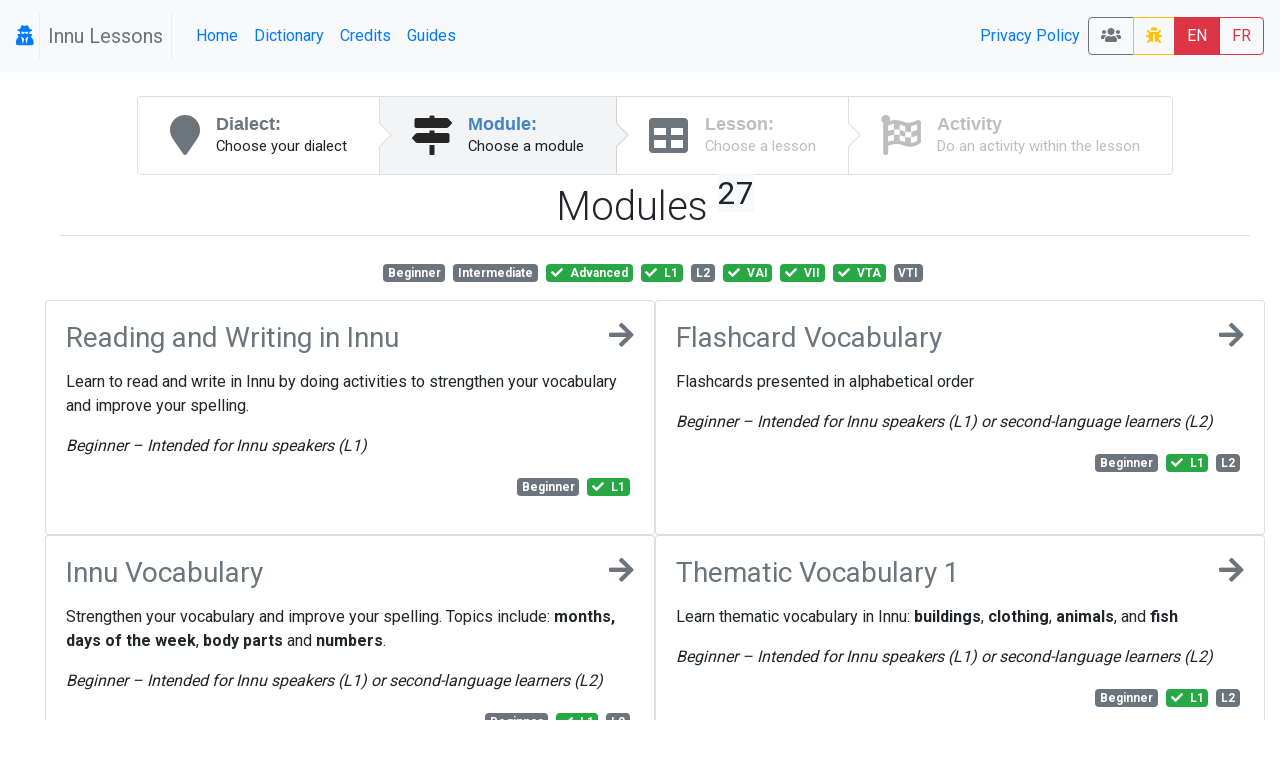

--- FILE ---
content_type: text/html; charset=UTF-8
request_url: https://lessons.innu.atlas-ling.ca/levels?tags%5B1%5D=Advanced&tags%5B3%5D=VAI&tags%5B4%5D=L1&tags%5B5%5D=VTA&tags%5B6%5D=VII
body_size: 8564
content:
<!DOCTYPE html>
<html  lang="en">
<head>
    <meta charset="utf-8"/>    <meta name="viewport" content="width=device-width, initial-scale=1.0">
    <title>
        Lessons: Levels    </title>

    <link href="/favicon.ico" type="image/x-icon" rel="icon"/><link href="/favicon.ico" type="image/x-icon" rel="shortcut icon"/>    <link rel="stylesheet" href="/css/bootstrap.min.css"/>    <link rel="stylesheet" href="/css/lessons.css"/>    <meta name="google-signin-scope" content="profile email">
    <meta name="google-signin-client_id" content="217034757918-l96s9h0tbcqafmdhr0eq6hpojdhktvaa.apps.googleusercontent.com">

    <script src="/js/jquery-3.3.1.min.js"></script>
    <!--script
        src="https://code.jquery.com/jquery-3.3.1.min.js"
        integrity="sha256-FgpCb/KJQlLNfOu91ta32o/NMZxltwRo8QtmkMRdAu8="
        crossorigin="anonymous"></script-->


    <link href="https://fonts.googleapis.com/css?family=Raleway:500i|Roboto:300,400,700|Roboto+Mono" rel="stylesheet">
    <link rel="stylesheet" href="https://use.fontawesome.com/releases/v5.3.1/css/all.css" integrity="sha384-mzrmE5qonljUremFsqc01SB46JvROS7bZs3IO2EmfFsd15uHvIt+Y8vEf7N7fWAU" crossorigin="anonymous">
    <style type="text/css">
        @media screen and (min-width:1440px){
            .card-img-top {
                width:auto;
                margin:.5rem auto;
                min-height: 150px;
                max-height:500px;

                max-width: 100%;
            }
        }
        @media screen and (max-width:425px){
            .col > .card , #images > .card{
                width:90vw;

            }
        }

        svg.loader {
            width: 30vw;
            height: 30vh;
            position: fixed;
            top: 30vh;
            left: 30vw;
            display: block;
            z-index: 1000;
        }
    </style>
</head>
<body>
<nav class="navbar navbar-expand-sm  navbar-primary bg-light" id="menu">
    <span class="navbar-brand">
        <a href="#"  title="My profile">
                <i class="fa fa-user-secret icon"></i>
            </a>



    <span class="navbar-text text-muted px-2" style="border: 1px solid #eee; border-width:0 1px 0 1px;" >Innu Lessons</span>
    </span>
    <button class="navbar-toggler collapsed btn-outline-secondary" type="button" data-toggle="collapse" data-target="#menuCollapsible" aria-controls="menuCollapsible" aria-expanded="false" aria-label="Toggle navigation">
        <span class="fa fa-bars"></span>
    </button>

    <div class="collapse navbar-collapse" id="menuCollapsible">
        <ul class="navbar-nav mr-auto">
            <li class="nav-item">
                <a class="nav-link"  href="/" >
                    Home                </a>
            </li>

            <li class="nav-item">
                <a target="dictionary" class=" nav-link" href="https://dictionary.innu-aimun.ca">Dictionary</a>

            </li>
            <li class="nav-item">
                <a class=" nav-link" href="/pages/credits">Credits</a>

            </li>
            <li class="nav-item">
                <a class=" nav-link" href="/pages/guide">Guides</a>

            </li>


        </ul>
        <ul class="navbar-nav ">


            <li class="nav-item">

            </li>
            <li class="nav-item">

            </li>
            <li class="nav-item">
                <a class=" nav-link" href="/pages/privacy">Privacy Policy</a>

            </li>
            <li class="nav-item">

            </li>
        </ul>






        <span class="btn-group">
            <a class="btn btn-outline-secondary" title="Classrooms" href="/classrooms"><i class="fa fa-users"></i> </a>

                        <a  class="btn btn-outline-warning " title="report a bug" href="/levels/report-a-problem"><i class="fa fa-bug"></i> </a>
            <a class="btn btn-danger" href="/levels?locale=eng" >EN</a>
            <a class="btn btn-outline-danger" href="/levels?locale=fra" >FR</a>
                    </span>
    </div>
</nav>

<svg class="loader " version="1.1" id="L9" xmlns="http://www.w3.org/2000/svg" xmlns:xlink="http://www.w3.org/1999/xlink"
     x="0px" y="0px"
     viewBox="0 0 100 100" enable-background="new 0 0 0 0" xml:space="preserve">
                    <path fill="#999"
                          d="M73,50c0-12.7-10.3-23-23-23S27,37.3,27,50 M30.9,50c0-10.5,8.5-19.1,19.1-19.1S69.1,39.5,69.1,50">
                        <animateTransform
                            attributeName="transform"
                            attributeType="XML"
                            type="rotate"
                            dur="1s"
                            from="0 50 50"
                            to="360 50 50"
                            repeatCount="indefinite"/>
                    </path>
                </svg>

<div id="main" class="mt-4 container-fluid"  >

    <div class="row">

        <div class="col-md-auto order-last order-md-first  "  id="sidebar">
                    </div>
        <div class="col index " id="mainContent">
                        <div class="d-flex  align-content-center">

    <nav class="ui steps m-auto ">
        <a href="/dialects"  class="nav-link  text-secondary  step ">
            <i class="fa fa-map-marker icon"></i>
            <div class="content ">
                <div class="title">Dialect:</div>
                <div class="description">
                    Choose your dialect                </div>
            </div>
        </a>
        <a href="/levels" class=" text-secondary active step">
            <i class="fa  fa-map-signs icon"></i>
            <div class="content">
                <div class="title">Module:</div>
                <div class="description">
                    Choose a module
                </div>
            </div>
        </a>
        <a href="/lessons"  class=" text-secondary disabled step">
            <i class="fa fa-table icon"></i>
            <div class="content">
                <div class="title">Lesson:</div>
                <div class="description">Choose a lesson</div>
            </div>
        </a>
        <a href="#" class="disabled step"  data-toggle="modal" data-target="#activityList"  >
            <i class="fa fa-flag-checkered icon"></i>
            <div class="content">
                <div class="title">Activity</div>
                <div class="description">Do an activity within the lesson</div>
            </div>
        </a>

    </nav>
</div>

<div class="container-fluid">
    <div class="row">
        <div class="col">
            <h1 class="font-weight-light pb-1 mb-4 mt-2  border-bottom text-center">Modules <sup class="small badge-light">27</sup> </h1>
        </div>
    </div>
    <div class="row">
        <div  class="col text-center pb-3">
                <a href="/levels?tags%5B1%5D=Advanced&amp;tags%5B3%5D=VAI&amp;tags%5B4%5D=L1&amp;tags%5B5%5D=VTA&amp;tags%5B6%5D=VII&amp;tags%5B7%5D=Beginner" class="mr-1 badge  badge-secondary " title="">
                  <span>
        Beginner        <span class="ml-1 font-italic d-md-none helper"></span></span>
            </a>
    <a href="/levels?tags%5B1%5D=Advanced&amp;tags%5B3%5D=VAI&amp;tags%5B4%5D=L1&amp;tags%5B5%5D=VTA&amp;tags%5B6%5D=VII&amp;tags%5B7%5D=Intermediate" class="mr-1 badge  badge-secondary " title="">
                  <span>
        Intermediate        <span class="ml-1 font-italic d-md-none helper"></span></span>
            </a>
    <a href="/levels?tags%5B3%5D=VAI&amp;tags%5B4%5D=L1&amp;tags%5B5%5D=VTA&amp;tags%5B6%5D=VII" class="mr-1 badge  badge-success " title="">
        <span class="fa fa-check mr-1"></span>          <span>
        Advanced        <span class="ml-1 font-italic d-md-none helper"></span></span>
            </a>
    <a href="/levels?tags%5B1%5D=Advanced&amp;tags%5B3%5D=VAI&amp;tags%5B5%5D=VTA&amp;tags%5B6%5D=VII" class="mr-1 badge  badge-success " title="Intended for Innu speakers">
        <span class="fa fa-check mr-1"></span>          <span>
        L1        <span class="ml-1 font-italic d-md-none helper">Intended for Innu speakers</span></span>
            </a>
    <a href="/levels?tags%5B1%5D=Advanced&amp;tags%5B3%5D=VAI&amp;tags%5B4%5D=L1&amp;tags%5B5%5D=VTA&amp;tags%5B6%5D=VII&amp;tags%5B7%5D=L2" class="mr-1 badge  badge-secondary " title="Intended for second-language learners">
                  <span>
        L2        <span class="ml-1 font-italic d-md-none helper">Intended for second-language learners</span></span>
            </a>
    <a href="/levels?tags%5B1%5D=Advanced&amp;tags%5B4%5D=L1&amp;tags%5B5%5D=VTA&amp;tags%5B6%5D=VII" class="mr-1 badge  badge-success " title="Verb, animate intransitive">
        <span class="fa fa-check mr-1"></span>          <span>
        VAI        <span class="ml-1 font-italic d-md-none helper">Verb, animate intransitive</span></span>
            </a>
    <a href="/levels?tags%5B1%5D=Advanced&amp;tags%5B3%5D=VAI&amp;tags%5B4%5D=L1&amp;tags%5B5%5D=VTA" class="mr-1 badge  badge-success " title="Verb, inanimate intransitive">
        <span class="fa fa-check mr-1"></span>          <span>
        VII        <span class="ml-1 font-italic d-md-none helper">Verb, inanimate intransitive</span></span>
            </a>
    <a href="/levels?tags%5B1%5D=Advanced&amp;tags%5B3%5D=VAI&amp;tags%5B4%5D=L1&amp;tags%5B6%5D=VII" class="mr-1 badge  badge-success " title="Verb, transitive animate">
        <span class="fa fa-check mr-1"></span>          <span>
        VTA        <span class="ml-1 font-italic d-md-none helper">Verb, transitive animate</span></span>
            </a>
    <a href="/levels?tags%5B1%5D=Advanced&amp;tags%5B3%5D=VAI&amp;tags%5B4%5D=L1&amp;tags%5B5%5D=VTA&amp;tags%5B6%5D=VII&amp;tags%5B7%5D=VTI" class="mr-1 badge  badge-secondary " title="Verb, transitive inanimate">
                  <span>
        VTI        <span class="ml-1 font-italic d-md-none helper">Verb, transitive inanimate</span></span>
            </a>
        </div>
    </div>


    <div class="row justify-content-md-center">


                            <div class=" col col-md-6 p-0">
                    <div  class="card  h-100 " style="/*background-color: rgba(244,162,193,0.800000) !important;*/">
                        <div class="card-body">
                            <a class="text-secondary" href="/levels/choose/1">
                            <h3 class="mb-1 bg-teal ">
                                <i class="fa fa-arrow-right icon float-right"></i>
                                Reading and Writing in Innu

                            </h3>
                            </a>
                            <p class="ui massive  basic  label"><p>Learn to read and write in Innu by doing activities to strengthen your vocabulary and improve your spelling.</p>
<p><em>Beginner&nbsp;</em><em style="font-family: -apple-system, BlinkMacSystemFont, 'Segoe UI', Roboto, Oxygen, Ubuntu, Cantarell, 'Open Sans', 'Helvetica Neue', sans-serif;">&ndash; </em><em style="font-family: -apple-system, BlinkMacSystemFont, 'Segoe UI', Roboto, Oxygen, Ubuntu, Cantarell, 'Open Sans', 'Helvetica Neue', sans-serif;">Intended for Innu speakers (L1)</em></p></p>
                            <p class=" text-right ">    <a href="/levels?tags%5B1%5D=Advanced&amp;tags%5B3%5D=VAI&amp;tags%5B4%5D=L1&amp;tags%5B5%5D=VTA&amp;tags%5B6%5D=VII&amp;tags%5B7%5D=Beginner" class="mr-1 badge  badge-secondary " title="">
                  <span>
        Beginner        <span class="ml-1 font-italic d-md-none helper"></span></span>
            </a>
    <a href="/levels?tags%5B1%5D=Advanced&amp;tags%5B3%5D=VAI&amp;tags%5B5%5D=VTA&amp;tags%5B6%5D=VII" class="mr-1 badge  badge-success " title="Intended for Innu speakers">
        <span class="fa fa-check mr-1"></span>          <span>
        L1        <span class="ml-1 font-italic d-md-none helper">Intended for Innu speakers</span></span>
            </a>
</p>
                        </div>

                    </div>

            </div>
                            <div class=" col col-md-6 p-0">
                    <div  class="card  h-100 " style="/*background-color: rgba(226,230,188,0.600000) !important;*/">
                        <div class="card-body">
                            <a class="text-secondary" href="/levels/choose/31">
                            <h3 class="mb-1 bg-teal ">
                                <i class="fa fa-arrow-right icon float-right"></i>
                                Flashcard Vocabulary

                            </h3>
                            </a>
                            <p class="ui massive  basic  label"><p>Flashcards presented in alphabetical order</p>
<p><em>Beginner&nbsp;</em><em style="font-family: -apple-system, BlinkMacSystemFont, 'Segoe UI', Roboto, Oxygen, Ubuntu, Cantarell, 'Open Sans', 'Helvetica Neue', sans-serif;">&ndash;&nbsp;</em><em style="font-family: -apple-system, BlinkMacSystemFont, 'Segoe UI', Roboto, Oxygen, Ubuntu, Cantarell, 'Open Sans', 'Helvetica Neue', sans-serif;">Intended for Innu speakers (L1) or second-language learners (L2)</em></p></p>
                            <p class=" text-right ">    <a href="/levels?tags%5B1%5D=Advanced&amp;tags%5B3%5D=VAI&amp;tags%5B4%5D=L1&amp;tags%5B5%5D=VTA&amp;tags%5B6%5D=VII&amp;tags%5B7%5D=Beginner" class="mr-1 badge  badge-secondary " title="">
                  <span>
        Beginner        <span class="ml-1 font-italic d-md-none helper"></span></span>
            </a>
    <a href="/levels?tags%5B1%5D=Advanced&amp;tags%5B3%5D=VAI&amp;tags%5B5%5D=VTA&amp;tags%5B6%5D=VII" class="mr-1 badge  badge-success " title="Intended for Innu speakers">
        <span class="fa fa-check mr-1"></span>          <span>
        L1        <span class="ml-1 font-italic d-md-none helper">Intended for Innu speakers</span></span>
            </a>
    <a href="/levels?tags%5B1%5D=Advanced&amp;tags%5B3%5D=VAI&amp;tags%5B4%5D=L1&amp;tags%5B5%5D=VTA&amp;tags%5B6%5D=VII&amp;tags%5B7%5D=L2" class="mr-1 badge  badge-secondary " title="Intended for second-language learners">
                  <span>
        L2        <span class="ml-1 font-italic d-md-none helper">Intended for second-language learners</span></span>
            </a>
</p>
                        </div>

                    </div>

            </div>
                            <div class=" col col-md-6 p-0">
                    <div  class="card  h-100 " style="/*background-color: rgba(221,249,200,0.500000) !important;*/">
                        <div class="card-body">
                            <a class="text-secondary" href="/levels/choose/2">
                            <h3 class="mb-1 bg-teal ">
                                <i class="fa fa-arrow-right icon float-right"></i>
                                Innu Vocabulary

                            </h3>
                            </a>
                            <p class="ui massive  basic  label"><p>Strengthen your vocabulary and improve your spelling. Topics include: <strong>months,</strong> <strong>days of the week</strong>, <strong>body parts</strong> and <strong>numbers</strong>.</p>
<p><em>Beginner&nbsp;</em><em style="font-family: -apple-system, BlinkMacSystemFont, 'Segoe UI', Roboto, Oxygen, Ubuntu, Cantarell, 'Open Sans', 'Helvetica Neue', sans-serif;">&ndash; </em><em style="font-family: -apple-system, BlinkMacSystemFont, 'Segoe UI', Roboto, Oxygen, Ubuntu, Cantarell, 'Open Sans', 'Helvetica Neue', sans-serif;">Intended for Innu speakers (L1) or second-language learners (L2)</em></p></p>
                            <p class=" text-right ">    <a href="/levels?tags%5B1%5D=Advanced&amp;tags%5B3%5D=VAI&amp;tags%5B4%5D=L1&amp;tags%5B5%5D=VTA&amp;tags%5B6%5D=VII&amp;tags%5B7%5D=Beginner" class="mr-1 badge  badge-secondary " title="">
                  <span>
        Beginner        <span class="ml-1 font-italic d-md-none helper"></span></span>
            </a>
    <a href="/levels?tags%5B1%5D=Advanced&amp;tags%5B3%5D=VAI&amp;tags%5B5%5D=VTA&amp;tags%5B6%5D=VII" class="mr-1 badge  badge-success " title="Intended for Innu speakers">
        <span class="fa fa-check mr-1"></span>          <span>
        L1        <span class="ml-1 font-italic d-md-none helper">Intended for Innu speakers</span></span>
            </a>
    <a href="/levels?tags%5B1%5D=Advanced&amp;tags%5B3%5D=VAI&amp;tags%5B4%5D=L1&amp;tags%5B5%5D=VTA&amp;tags%5B6%5D=VII&amp;tags%5B7%5D=L2" class="mr-1 badge  badge-secondary " title="Intended for second-language learners">
                  <span>
        L2        <span class="ml-1 font-italic d-md-none helper">Intended for second-language learners</span></span>
            </a>
</p>
                        </div>

                    </div>

            </div>
                            <div class=" col col-md-6 p-0">
                    <div  class="card  h-100 " style="/*background-color: rgba(215,155,157,0.700000) !important;*/">
                        <div class="card-body">
                            <a class="text-secondary" href="/levels/choose/9">
                            <h3 class="mb-1 bg-teal ">
                                <i class="fa fa-arrow-right icon float-right"></i>
                                Thematic Vocabulary 1

                            </h3>
                            </a>
                            <p class="ui massive  basic  label"><p>Learn thematic vocabulary in Innu: <strong>buildings</strong>, <strong>clothing</strong>, <strong>animals</strong>, and <strong>fish</strong></p>
<p><em>Beginner&nbsp;</em><em style="font-family: -apple-system, BlinkMacSystemFont, 'Segoe UI', Roboto, Oxygen, Ubuntu, Cantarell, 'Open Sans', 'Helvetica Neue', sans-serif;">&ndash; </em><em style="font-family: -apple-system, BlinkMacSystemFont, 'Segoe UI', Roboto, Oxygen, Ubuntu, Cantarell, 'Open Sans', 'Helvetica Neue', sans-serif;">Intended for Innu speakers (L1) or second-language learners (L2)</em></p></p>
                            <p class=" text-right ">    <a href="/levels?tags%5B1%5D=Advanced&amp;tags%5B3%5D=VAI&amp;tags%5B4%5D=L1&amp;tags%5B5%5D=VTA&amp;tags%5B6%5D=VII&amp;tags%5B7%5D=Beginner" class="mr-1 badge  badge-secondary " title="">
                  <span>
        Beginner        <span class="ml-1 font-italic d-md-none helper"></span></span>
            </a>
    <a href="/levels?tags%5B1%5D=Advanced&amp;tags%5B3%5D=VAI&amp;tags%5B5%5D=VTA&amp;tags%5B6%5D=VII" class="mr-1 badge  badge-success " title="Intended for Innu speakers">
        <span class="fa fa-check mr-1"></span>          <span>
        L1        <span class="ml-1 font-italic d-md-none helper">Intended for Innu speakers</span></span>
            </a>
    <a href="/levels?tags%5B1%5D=Advanced&amp;tags%5B3%5D=VAI&amp;tags%5B4%5D=L1&amp;tags%5B5%5D=VTA&amp;tags%5B6%5D=VII&amp;tags%5B7%5D=L2" class="mr-1 badge  badge-secondary " title="Intended for second-language learners">
                  <span>
        L2        <span class="ml-1 font-italic d-md-none helper">Intended for second-language learners</span></span>
            </a>
</p>
                        </div>

                    </div>

            </div>
                            <div class=" col col-md-6 p-0">
                    <div  class="card  h-100 " style="/*background-color: rgba(226,234,237,0.700000) !important;*/">
                        <div class="card-body">
                            <a class="text-secondary" href="/levels/choose/3">
                            <h3 class="mb-1 bg-teal ">
                                <i class="fa fa-arrow-right icon float-right"></i>
                                Thematic Vocabulary 2

                            </h3>
                            </a>
                            <p class="ui massive  basic  label"><p>Learn thematic vocabulary in Innu: <strong>birds</strong>, <strong>food</strong>, <strong>senses</strong>, and <strong>more</strong></p>
<p><em style="font-family: -apple-system, BlinkMacSystemFont, 'Segoe UI', Roboto, Oxygen, Ubuntu, Cantarell, 'Open Sans', 'Helvetica Neue', sans-serif;">Beginner &ndash; </em><em>Intended for Innu speakers (L1) or second-language learners (L2)</em></p></p>
                            <p class=" text-right ">    <a href="/levels?tags%5B1%5D=Advanced&amp;tags%5B3%5D=VAI&amp;tags%5B4%5D=L1&amp;tags%5B5%5D=VTA&amp;tags%5B6%5D=VII&amp;tags%5B7%5D=Beginner" class="mr-1 badge  badge-secondary " title="">
                  <span>
        Beginner        <span class="ml-1 font-italic d-md-none helper"></span></span>
            </a>
    <a href="/levels?tags%5B1%5D=Advanced&amp;tags%5B3%5D=VAI&amp;tags%5B5%5D=VTA&amp;tags%5B6%5D=VII" class="mr-1 badge  badge-success " title="Intended for Innu speakers">
        <span class="fa fa-check mr-1"></span>          <span>
        L1        <span class="ml-1 font-italic d-md-none helper">Intended for Innu speakers</span></span>
            </a>
    <a href="/levels?tags%5B1%5D=Advanced&amp;tags%5B3%5D=VAI&amp;tags%5B4%5D=L1&amp;tags%5B5%5D=VTA&amp;tags%5B6%5D=VII&amp;tags%5B7%5D=L2" class="mr-1 badge  badge-secondary " title="Intended for second-language learners">
                  <span>
        L2        <span class="ml-1 font-italic d-md-none helper">Intended for second-language learners</span></span>
            </a>
</p>
                        </div>

                    </div>

            </div>
                            <div class=" col col-md-6 p-0">
                    <div  class="card  h-100 " style="/*background-color: rgba(205,188,200,0.600000) !important;*/">
                        <div class="card-body">
                            <a class="text-secondary" href="/levels/choose/14">
                            <h3 class="mb-1 bg-teal ">
                                <i class="fa fa-arrow-right icon float-right"></i>
                                Thematic Vocabulary 3 (Akua-nutin)

                            </h3>
                            </a>
                            <p class="ui massive  basic  label"><p>Learn thematic vocabulary in Innu: <strong>animals from the bush</strong>, <strong>colours</strong>, <strong>means of transportation</strong>, and <strong>more</strong></p>
<p><em>Beginner&nbsp;</em><em style="font-family: -apple-system, BlinkMacSystemFont, 'Segoe UI', Roboto, Oxygen, Ubuntu, Cantarell, 'Open Sans', 'Helvetica Neue', sans-serif;">&ndash; </em><em style="font-family: -apple-system, BlinkMacSystemFont, 'Segoe UI', Roboto, Oxygen, Ubuntu, Cantarell, 'Open Sans', 'Helvetica Neue', sans-serif;">Intended for Innu speakers (L1) or second-language learners (L2)</em></p></p>
                            <p class=" text-right ">    <a href="/levels?tags%5B1%5D=Advanced&amp;tags%5B3%5D=VAI&amp;tags%5B4%5D=L1&amp;tags%5B5%5D=VTA&amp;tags%5B6%5D=VII&amp;tags%5B7%5D=Beginner" class="mr-1 badge  badge-secondary " title="">
                  <span>
        Beginner        <span class="ml-1 font-italic d-md-none helper"></span></span>
            </a>
    <a href="/levels?tags%5B1%5D=Advanced&amp;tags%5B3%5D=VAI&amp;tags%5B5%5D=VTA&amp;tags%5B6%5D=VII" class="mr-1 badge  badge-success " title="Intended for Innu speakers">
        <span class="fa fa-check mr-1"></span>          <span>
        L1        <span class="ml-1 font-italic d-md-none helper">Intended for Innu speakers</span></span>
            </a>
    <a href="/levels?tags%5B1%5D=Advanced&amp;tags%5B3%5D=VAI&amp;tags%5B4%5D=L1&amp;tags%5B5%5D=VTA&amp;tags%5B6%5D=VII&amp;tags%5B7%5D=L2" class="mr-1 badge  badge-secondary " title="Intended for second-language learners">
                  <span>
        L2        <span class="ml-1 font-italic d-md-none helper">Intended for second-language learners</span></span>
            </a>
</p>
                        </div>

                    </div>

            </div>
                            <div class=" col col-md-6 p-0">
                    <div  class="card  h-100 " style="/*background-color: rgba(205,184,216,0.500000) !important;*/">
                        <div class="card-body">
                            <a class="text-secondary" href="/levels/choose/35">
                            <h3 class="mb-1 bg-teal ">
                                <i class="fa fa-arrow-right icon float-right"></i>
                                Conversations 3 (Aimitutau 3)

                            </h3>
                            </a>
                            <p class="ui massive  basic  label"><p>Listen and read along to short conversations between Innu speakers.</p>
<p><em>Advanced &ndash; Intended for second-language learners (L2)</em></p></p>
                            <p class=" text-right ">    <a href="/levels?tags%5B3%5D=VAI&amp;tags%5B4%5D=L1&amp;tags%5B5%5D=VTA&amp;tags%5B6%5D=VII" class="mr-1 badge  badge-success " title="">
        <span class="fa fa-check mr-1"></span>          <span>
        Advanced        <span class="ml-1 font-italic d-md-none helper"></span></span>
            </a>
    <a href="/levels?tags%5B1%5D=Advanced&amp;tags%5B3%5D=VAI&amp;tags%5B4%5D=L1&amp;tags%5B5%5D=VTA&amp;tags%5B6%5D=VII&amp;tags%5B7%5D=L2" class="mr-1 badge  badge-secondary " title="Intended for second-language learners">
                  <span>
        L2        <span class="ml-1 font-italic d-md-none helper">Intended for second-language learners</span></span>
            </a>
</p>
                        </div>

                    </div>

            </div>
                            <div class=" col col-md-6 p-0">
                    <div  class="card  h-100 " style="/*background-color: rgba(219,222,182,0.500000) !important;*/">
                        <div class="card-body">
                            <a class="text-secondary" href="/levels/choose/36">
                            <h3 class="mb-1 bg-teal ">
                                <i class="fa fa-arrow-right icon float-right"></i>
                                Conversations 4 (Aimitutau 4)

                            </h3>
                            </a>
                            <p class="ui massive  basic  label"><p>Listen and read along to short conversations between Innu speakers.</p>
<p><em>Advanced &ndash; Intended for second-language learners (L2)</em></p></p>
                            <p class=" text-right ">    <a href="/levels?tags%5B3%5D=VAI&amp;tags%5B4%5D=L1&amp;tags%5B5%5D=VTA&amp;tags%5B6%5D=VII" class="mr-1 badge  badge-success " title="">
        <span class="fa fa-check mr-1"></span>          <span>
        Advanced        <span class="ml-1 font-italic d-md-none helper"></span></span>
            </a>
    <a href="/levels?tags%5B1%5D=Advanced&amp;tags%5B3%5D=VAI&amp;tags%5B4%5D=L1&amp;tags%5B5%5D=VTA&amp;tags%5B6%5D=VII&amp;tags%5B7%5D=L2" class="mr-1 badge  badge-secondary " title="Intended for second-language learners">
                  <span>
        L2        <span class="ml-1 font-italic d-md-none helper">Intended for second-language learners</span></span>
            </a>
</p>
                        </div>

                    </div>

            </div>
                            <div class=" col col-md-6 p-0">
                    <div  class="card  h-100 " style="/*background-color: rgba(217,232,240,0.500000) !important;*/">
                        <div class="card-body">
                            <a class="text-secondary" href="/levels/choose/11">
                            <h3 class="mb-1 bg-teal ">
                                <i class="fa fa-arrow-right icon float-right"></i>
                                Personal Narratives (Uauinitishunanu)

                            </h3>
                            </a>
                            <p class="ui massive  basic  label"><p>Strengthen your <strong>listening comprehension</strong> skills by listening to short personal narratives in Innu.</p>
<p><em>Beginner to advanced &ndash; Intended for second-language learners (L2)</em></p></p>
                            <p class=" text-right ">    <a href="/levels?tags%5B1%5D=Advanced&amp;tags%5B3%5D=VAI&amp;tags%5B4%5D=L1&amp;tags%5B5%5D=VTA&amp;tags%5B6%5D=VII&amp;tags%5B7%5D=Beginner" class="mr-1 badge  badge-secondary " title="">
                  <span>
        Beginner        <span class="ml-1 font-italic d-md-none helper"></span></span>
            </a>
    <a href="/levels?tags%5B1%5D=Advanced&amp;tags%5B3%5D=VAI&amp;tags%5B4%5D=L1&amp;tags%5B5%5D=VTA&amp;tags%5B6%5D=VII&amp;tags%5B7%5D=Intermediate" class="mr-1 badge  badge-secondary " title="">
                  <span>
        Intermediate        <span class="ml-1 font-italic d-md-none helper"></span></span>
            </a>
    <a href="/levels?tags%5B3%5D=VAI&amp;tags%5B4%5D=L1&amp;tags%5B5%5D=VTA&amp;tags%5B6%5D=VII" class="mr-1 badge  badge-success " title="">
        <span class="fa fa-check mr-1"></span>          <span>
        Advanced        <span class="ml-1 font-italic d-md-none helper"></span></span>
            </a>
    <a href="/levels?tags%5B1%5D=Advanced&amp;tags%5B3%5D=VAI&amp;tags%5B4%5D=L1&amp;tags%5B5%5D=VTA&amp;tags%5B6%5D=VII&amp;tags%5B7%5D=L2" class="mr-1 badge  badge-secondary " title="Intended for second-language learners">
                  <span>
        L2        <span class="ml-1 font-italic d-md-none helper">Intended for second-language learners</span></span>
            </a>
</p>
                        </div>

                    </div>

            </div>
                            <div class=" col col-md-6 p-0">
                    <div  class="card  h-100 " style="/*background-color: rgba(218,150,193,0.800000) !important;*/">
                        <div class="card-body">
                            <a class="text-secondary" href="/levels/choose/34">
                            <h3 class="mb-1 bg-teal ">
                                <i class="fa fa-arrow-right icon float-right"></i>
                                Sentences and Dialogues 3

                            </h3>
                            </a>
                            <p class="ui massive  basic  label"><p>Learn Innu grammar by listening and reading along to short sentences and dialogues from Clarke and MacKenzie's Innu Lesson Book. For more information, see the <a href="https://www.innu-aimun.ca/english/grammar/" target="_blank" rel="noopener">Innu Grammar Pages</a> and the <a href="https://verb.innu-aimun.ca/" target="_blank" rel="noopener">Verb Conjugator</a>.</p>
<p><em>Advanced &ndash; Intended for second-language learners (L2)</em></p></p>
                            <p class=" text-right ">    <a href="/levels?tags%5B3%5D=VAI&amp;tags%5B4%5D=L1&amp;tags%5B5%5D=VTA&amp;tags%5B6%5D=VII" class="mr-1 badge  badge-success " title="">
        <span class="fa fa-check mr-1"></span>          <span>
        Advanced        <span class="ml-1 font-italic d-md-none helper"></span></span>
            </a>
    <a href="/levels?tags%5B1%5D=Advanced&amp;tags%5B3%5D=VAI&amp;tags%5B4%5D=L1&amp;tags%5B5%5D=VTA&amp;tags%5B6%5D=VII&amp;tags%5B7%5D=L2" class="mr-1 badge  badge-secondary " title="Intended for second-language learners">
                  <span>
        L2        <span class="ml-1 font-italic d-md-none helper">Intended for second-language learners</span></span>
            </a>
</p>
                        </div>

                    </div>

            </div>
                            <div class=" col col-md-6 p-0">
                    <div  class="card  h-100 " style="/*background-color: rgba(234,223,225,0.600000) !important;*/">
                        <div class="card-body">
                            <a class="text-secondary" href="/levels/choose/6">
                            <h3 class="mb-1 bg-teal ">
                                <i class="fa fa-arrow-right icon float-right"></i>
                                Story-based Activities

                            </h3>
                            </a>
                            <p class="ui massive  basic  label"><p><span lang="FR-CA">Discover Innu texts and stories, enrich your vocabulary and grammar, and improve reading and writing skills.<br /></span></p>
<p><em><span lang="FR-CA">Advanced &ndash; Intended for Innu speakers (L1) or second-language learners (L2)<br /></span></em></p></p>
                            <p class=" text-right ">    <a href="/levels?tags%5B3%5D=VAI&amp;tags%5B4%5D=L1&amp;tags%5B5%5D=VTA&amp;tags%5B6%5D=VII" class="mr-1 badge  badge-success " title="">
        <span class="fa fa-check mr-1"></span>          <span>
        Advanced        <span class="ml-1 font-italic d-md-none helper"></span></span>
            </a>
    <a href="/levels?tags%5B1%5D=Advanced&amp;tags%5B3%5D=VAI&amp;tags%5B5%5D=VTA&amp;tags%5B6%5D=VII" class="mr-1 badge  badge-success " title="Intended for Innu speakers">
        <span class="fa fa-check mr-1"></span>          <span>
        L1        <span class="ml-1 font-italic d-md-none helper">Intended for Innu speakers</span></span>
            </a>
    <a href="/levels?tags%5B1%5D=Advanced&amp;tags%5B3%5D=VAI&amp;tags%5B4%5D=L1&amp;tags%5B5%5D=VTA&amp;tags%5B6%5D=VII&amp;tags%5B7%5D=L2" class="mr-1 badge  badge-secondary " title="Intended for second-language learners">
                  <span>
        L2        <span class="ml-1 font-italic d-md-none helper">Intended for second-language learners</span></span>
            </a>
</p>
                        </div>

                    </div>

            </div>
                            <div class=" col col-md-6 p-0">
                    <div  class="card  h-100 " style="/*background-color: rgba(228,193,226,0.700000) !important;*/">
                        <div class="card-body">
                            <a class="text-secondary" href="/levels/choose/6">
                            <h3 class="mb-1 bg-teal ">
                                <i class="fa fa-arrow-right icon float-right"></i>
                                Story-based Activities

                            </h3>
                            </a>
                            <p class="ui massive  basic  label"><p><span lang="FR-CA">Discover Innu texts and stories, enrich your vocabulary and grammar, and improve reading and writing skills.<br /></span></p>
<p><em><span lang="FR-CA">Advanced &ndash; Intended for Innu speakers (L1) or second-language learners (L2)<br /></span></em></p></p>
                            <p class=" text-right ">    <a href="/levels?tags%5B3%5D=VAI&amp;tags%5B4%5D=L1&amp;tags%5B5%5D=VTA&amp;tags%5B6%5D=VII" class="mr-1 badge  badge-success " title="">
        <span class="fa fa-check mr-1"></span>          <span>
        Advanced        <span class="ml-1 font-italic d-md-none helper"></span></span>
            </a>
    <a href="/levels?tags%5B1%5D=Advanced&amp;tags%5B3%5D=VAI&amp;tags%5B5%5D=VTA&amp;tags%5B6%5D=VII" class="mr-1 badge  badge-success " title="Intended for Innu speakers">
        <span class="fa fa-check mr-1"></span>          <span>
        L1        <span class="ml-1 font-italic d-md-none helper">Intended for Innu speakers</span></span>
            </a>
    <a href="/levels?tags%5B1%5D=Advanced&amp;tags%5B3%5D=VAI&amp;tags%5B4%5D=L1&amp;tags%5B5%5D=VTA&amp;tags%5B6%5D=VII&amp;tags%5B7%5D=L2" class="mr-1 badge  badge-secondary " title="Intended for second-language learners">
                  <span>
        L2        <span class="ml-1 font-italic d-md-none helper">Intended for second-language learners</span></span>
            </a>
</p>
                        </div>

                    </div>

            </div>
                            <div class=" col col-md-6 p-0">
                    <div  class="card  h-100 " style="/*background-color: rgba(255,154,176,0.700000) !important;*/">
                        <div class="card-body">
                            <a class="text-secondary" href="/levels/choose/5">
                            <h3 class="mb-1 bg-teal ">
                                <i class="fa fa-arrow-right icon float-right"></i>
                                Dialect Recognition

                            </h3>
                            </a>
                            <p class="ui massive  basic  label"><p>Learn to distinguish between dialects by listening to audio files and identifying each speaker's community.</p>
<p><em>Advanced </em><em style="font-family: -apple-system, BlinkMacSystemFont, 'Segoe UI', Roboto, Oxygen, Ubuntu, Cantarell, 'Open Sans', 'Helvetica Neue', sans-serif;">&ndash;</em><em style="font-family: -apple-system, BlinkMacSystemFont, 'Segoe UI', Roboto, Oxygen, Ubuntu, Cantarell, 'Open Sans', 'Helvetica Neue', sans-serif;">&nbsp;Intended for Innu speakers (L1) or second-language learners (L2)</em></p></p>
                            <p class=" text-right ">    <a href="/levels?tags%5B3%5D=VAI&amp;tags%5B4%5D=L1&amp;tags%5B5%5D=VTA&amp;tags%5B6%5D=VII" class="mr-1 badge  badge-success " title="">
        <span class="fa fa-check mr-1"></span>          <span>
        Advanced        <span class="ml-1 font-italic d-md-none helper"></span></span>
            </a>
    <a href="/levels?tags%5B1%5D=Advanced&amp;tags%5B3%5D=VAI&amp;tags%5B5%5D=VTA&amp;tags%5B6%5D=VII" class="mr-1 badge  badge-success " title="Intended for Innu speakers">
        <span class="fa fa-check mr-1"></span>          <span>
        L1        <span class="ml-1 font-italic d-md-none helper">Intended for Innu speakers</span></span>
            </a>
    <a href="/levels?tags%5B1%5D=Advanced&amp;tags%5B3%5D=VAI&amp;tags%5B4%5D=L1&amp;tags%5B5%5D=VTA&amp;tags%5B6%5D=VII&amp;tags%5B7%5D=L2" class="mr-1 badge  badge-secondary " title="Intended for second-language learners">
                  <span>
        L2        <span class="ml-1 font-italic d-md-none helper">Intended for second-language learners</span></span>
            </a>
</p>
                        </div>

                    </div>

            </div>
                            <div class=" col col-md-6 p-0">
                    <div  class="card  h-100 " style="/*background-color: rgba(234,225,168,0.500000) !important;*/">
                        <div class="card-body">
                            <a class="text-secondary" href="/levels/choose/5">
                            <h3 class="mb-1 bg-teal ">
                                <i class="fa fa-arrow-right icon float-right"></i>
                                Dialect Recognition

                            </h3>
                            </a>
                            <p class="ui massive  basic  label"><p>Learn to distinguish between dialects by listening to audio files and identifying each speaker's community.</p>
<p><em>Advanced </em><em style="font-family: -apple-system, BlinkMacSystemFont, 'Segoe UI', Roboto, Oxygen, Ubuntu, Cantarell, 'Open Sans', 'Helvetica Neue', sans-serif;">&ndash;</em><em style="font-family: -apple-system, BlinkMacSystemFont, 'Segoe UI', Roboto, Oxygen, Ubuntu, Cantarell, 'Open Sans', 'Helvetica Neue', sans-serif;">&nbsp;Intended for Innu speakers (L1) or second-language learners (L2)</em></p></p>
                            <p class=" text-right ">    <a href="/levels?tags%5B3%5D=VAI&amp;tags%5B4%5D=L1&amp;tags%5B5%5D=VTA&amp;tags%5B6%5D=VII" class="mr-1 badge  badge-success " title="">
        <span class="fa fa-check mr-1"></span>          <span>
        Advanced        <span class="ml-1 font-italic d-md-none helper"></span></span>
            </a>
    <a href="/levels?tags%5B1%5D=Advanced&amp;tags%5B3%5D=VAI&amp;tags%5B5%5D=VTA&amp;tags%5B6%5D=VII" class="mr-1 badge  badge-success " title="Intended for Innu speakers">
        <span class="fa fa-check mr-1"></span>          <span>
        L1        <span class="ml-1 font-italic d-md-none helper">Intended for Innu speakers</span></span>
            </a>
    <a href="/levels?tags%5B1%5D=Advanced&amp;tags%5B3%5D=VAI&amp;tags%5B4%5D=L1&amp;tags%5B5%5D=VTA&amp;tags%5B6%5D=VII&amp;tags%5B7%5D=L2" class="mr-1 badge  badge-secondary " title="Intended for second-language learners">
                  <span>
        L2        <span class="ml-1 font-italic d-md-none helper">Intended for second-language learners</span></span>
            </a>
</p>
                        </div>

                    </div>

            </div>
                            <div class=" col col-md-6 p-0">
                    <div  class="card  h-100 " style="/*background-color: rgba(245,252,210,0.800000) !important;*/">
                        <div class="card-body">
                            <a class="text-secondary" href="/levels/choose/7">
                            <h3 class="mb-1 bg-teal ">
                                <i class="fa fa-arrow-right icon float-right"></i>
                                Innu Grammar: Word Families

                            </h3>
                            </a>
                            <p class="ui massive  basic  label"><p>Recognize words belonging to the same family.</p>
<p><em>Advanced &ndash; Intended for Innu speakers (L1)</em></p></p>
                            <p class=" text-right ">    <a href="/levels?tags%5B3%5D=VAI&amp;tags%5B4%5D=L1&amp;tags%5B5%5D=VTA&amp;tags%5B6%5D=VII" class="mr-1 badge  badge-success " title="">
        <span class="fa fa-check mr-1"></span>          <span>
        Advanced        <span class="ml-1 font-italic d-md-none helper"></span></span>
            </a>
    <a href="/levels?tags%5B1%5D=Advanced&amp;tags%5B3%5D=VAI&amp;tags%5B5%5D=VTA&amp;tags%5B6%5D=VII" class="mr-1 badge  badge-success " title="Intended for Innu speakers">
        <span class="fa fa-check mr-1"></span>          <span>
        L1        <span class="ml-1 font-italic d-md-none helper">Intended for Innu speakers</span></span>
            </a>
</p>
                        </div>

                    </div>

            </div>
                            <div class=" col col-md-6 p-0">
                    <div  class="card  h-100 " style="/*background-color: rgba(230,171,169,0.500000) !important;*/">
                        <div class="card-body">
                            <a class="text-secondary" href="/levels/choose/7">
                            <h3 class="mb-1 bg-teal ">
                                <i class="fa fa-arrow-right icon float-right"></i>
                                Innu Grammar: Word Families

                            </h3>
                            </a>
                            <p class="ui massive  basic  label"><p>Recognize words belonging to the same family.</p>
<p><em>Advanced &ndash; Intended for Innu speakers (L1)</em></p></p>
                            <p class=" text-right ">    <a href="/levels?tags%5B3%5D=VAI&amp;tags%5B4%5D=L1&amp;tags%5B5%5D=VTA&amp;tags%5B6%5D=VII" class="mr-1 badge  badge-success " title="">
        <span class="fa fa-check mr-1"></span>          <span>
        Advanced        <span class="ml-1 font-italic d-md-none helper"></span></span>
            </a>
    <a href="/levels?tags%5B1%5D=Advanced&amp;tags%5B3%5D=VAI&amp;tags%5B5%5D=VTA&amp;tags%5B6%5D=VII" class="mr-1 badge  badge-success " title="Intended for Innu speakers">
        <span class="fa fa-check mr-1"></span>          <span>
        L1        <span class="ml-1 font-italic d-md-none helper">Intended for Innu speakers</span></span>
            </a>
</p>
                        </div>

                    </div>

            </div>
                            <div class=" col col-md-6 p-0">
                    <div  class="card  h-100 " style="/*background-color: rgba(232,206,161,0.700000) !important;*/">
                        <div class="card-body">
                            <a class="text-secondary" href="/levels/choose/13">
                            <h3 class="mb-1 bg-teal ">
                                <i class="fa fa-arrow-right icon float-right"></i>
                                Innu Grammar: Pronouns

                            </h3>
                            </a>
                            <p class="ui massive  basic  label"><p>Learn various types of Innu pronouns, including <strong>indefinite and interrogative pronouns </strong>(animate &amp; inanimate), <strong>emphatic pronouns</strong>, <strong>pronouns of precedence</strong>, and <strong>dubitative pronouns</strong>.</p>
<p><em>Beginner &ndash; Intended for Innu speakers (L1) or second-language learners (L2)</em></p></p>
                            <p class=" text-right ">    <a href="/levels?tags%5B1%5D=Advanced&amp;tags%5B3%5D=VAI&amp;tags%5B4%5D=L1&amp;tags%5B5%5D=VTA&amp;tags%5B6%5D=VII&amp;tags%5B7%5D=Beginner" class="mr-1 badge  badge-secondary " title="">
                  <span>
        Beginner        <span class="ml-1 font-italic d-md-none helper"></span></span>
            </a>
    <a href="/levels?tags%5B1%5D=Advanced&amp;tags%5B3%5D=VAI&amp;tags%5B5%5D=VTA&amp;tags%5B6%5D=VII" class="mr-1 badge  badge-success " title="Intended for Innu speakers">
        <span class="fa fa-check mr-1"></span>          <span>
        L1        <span class="ml-1 font-italic d-md-none helper">Intended for Innu speakers</span></span>
            </a>
    <a href="/levels?tags%5B1%5D=Advanced&amp;tags%5B3%5D=VAI&amp;tags%5B4%5D=L1&amp;tags%5B5%5D=VTA&amp;tags%5B6%5D=VII&amp;tags%5B7%5D=L2" class="mr-1 badge  badge-secondary " title="Intended for second-language learners">
                  <span>
        L2        <span class="ml-1 font-italic d-md-none helper">Intended for second-language learners</span></span>
            </a>
</p>
                        </div>

                    </div>

            </div>
                            <div class=" col col-md-6 p-0">
                    <div  class="card  h-100 " style="/*background-color: rgba(249,228,207,0.600000) !important;*/">
                        <div class="card-body">
                            <a class="text-secondary" href="/levels/choose/8">
                            <h3 class="mb-1 bg-teal ">
                                <i class="fa fa-arrow-right icon float-right"></i>
                                Innu Grammar: Verbs

                            </h3>
                            </a>
                            <p class="ui massive  basic  label"><p>Learn grammatical concepts specific to Innu verbs.</p>
<p><em>Intermediate to advanced &ndash; Intended for Innu speakers (L1) or second-language learners (L2)</em></p></p>
                            <p class=" text-right ">    <a href="/levels?tags%5B1%5D=Advanced&amp;tags%5B3%5D=VAI&amp;tags%5B4%5D=L1&amp;tags%5B5%5D=VTA&amp;tags%5B6%5D=VII&amp;tags%5B7%5D=Intermediate" class="mr-1 badge  badge-secondary " title="">
                  <span>
        Intermediate        <span class="ml-1 font-italic d-md-none helper"></span></span>
            </a>
    <a href="/levels?tags%5B3%5D=VAI&amp;tags%5B4%5D=L1&amp;tags%5B5%5D=VTA&amp;tags%5B6%5D=VII" class="mr-1 badge  badge-success " title="">
        <span class="fa fa-check mr-1"></span>          <span>
        Advanced        <span class="ml-1 font-italic d-md-none helper"></span></span>
            </a>
    <a href="/levels?tags%5B1%5D=Advanced&amp;tags%5B3%5D=VAI&amp;tags%5B5%5D=VTA&amp;tags%5B6%5D=VII" class="mr-1 badge  badge-success " title="Intended for Innu speakers">
        <span class="fa fa-check mr-1"></span>          <span>
        L1        <span class="ml-1 font-italic d-md-none helper">Intended for Innu speakers</span></span>
            </a>
    <a href="/levels?tags%5B1%5D=Advanced&amp;tags%5B3%5D=VAI&amp;tags%5B4%5D=L1&amp;tags%5B5%5D=VTA&amp;tags%5B6%5D=VII&amp;tags%5B7%5D=L2" class="mr-1 badge  badge-secondary " title="Intended for second-language learners">
                  <span>
        L2        <span class="ml-1 font-italic d-md-none helper">Intended for second-language learners</span></span>
            </a>
</p>
                        </div>

                    </div>

            </div>
                            <div class=" col col-md-6 p-0">
                    <div  class="card  h-100 " style="/*background-color: rgba(243,162,185,0.800000) !important;*/">
                        <div class="card-body">
                            <a class="text-secondary" href="/levels/choose/8">
                            <h3 class="mb-1 bg-teal ">
                                <i class="fa fa-arrow-right icon float-right"></i>
                                Innu Grammar: Verbs

                            </h3>
                            </a>
                            <p class="ui massive  basic  label"><p>Learn grammatical concepts specific to Innu verbs.</p>
<p><em>Intermediate to advanced &ndash; Intended for Innu speakers (L1) or second-language learners (L2)</em></p></p>
                            <p class=" text-right ">    <a href="/levels?tags%5B1%5D=Advanced&amp;tags%5B3%5D=VAI&amp;tags%5B4%5D=L1&amp;tags%5B5%5D=VTA&amp;tags%5B6%5D=VII&amp;tags%5B7%5D=Intermediate" class="mr-1 badge  badge-secondary " title="">
                  <span>
        Intermediate        <span class="ml-1 font-italic d-md-none helper"></span></span>
            </a>
    <a href="/levels?tags%5B3%5D=VAI&amp;tags%5B4%5D=L1&amp;tags%5B5%5D=VTA&amp;tags%5B6%5D=VII" class="mr-1 badge  badge-success " title="">
        <span class="fa fa-check mr-1"></span>          <span>
        Advanced        <span class="ml-1 font-italic d-md-none helper"></span></span>
            </a>
    <a href="/levels?tags%5B1%5D=Advanced&amp;tags%5B3%5D=VAI&amp;tags%5B5%5D=VTA&amp;tags%5B6%5D=VII" class="mr-1 badge  badge-success " title="Intended for Innu speakers">
        <span class="fa fa-check mr-1"></span>          <span>
        L1        <span class="ml-1 font-italic d-md-none helper">Intended for Innu speakers</span></span>
            </a>
    <a href="/levels?tags%5B1%5D=Advanced&amp;tags%5B3%5D=VAI&amp;tags%5B4%5D=L1&amp;tags%5B5%5D=VTA&amp;tags%5B6%5D=VII&amp;tags%5B7%5D=L2" class="mr-1 badge  badge-secondary " title="Intended for second-language learners">
                  <span>
        L2        <span class="ml-1 font-italic d-md-none helper">Intended for second-language learners</span></span>
            </a>
</p>
                        </div>

                    </div>

            </div>
                            <div class=" col col-md-6 p-0">
                    <div  class="card  h-100 " style="/*background-color: rgba(183,226,244,0.800000) !important;*/">
                        <div class="card-body">
                            <a class="text-secondary" href="/levels/choose/21">
                            <h3 class="mb-1 bg-teal ">
                                <i class="fa fa-arrow-right icon float-right"></i>
                                Conjugating Verbs: VII – Beginner

                            </h3>
                            </a>
                            <p class="ui massive  basic  label"><p>Learn to conjugate inanimate intransitive verbs (VII) like <em>apishashu</em> 'be small'.</p>
<p>Lessons include commonly used forms for all verb classes and stems in <strong>indicative present</strong> for Independent (01) and Conjunct (11a).</p></p>
                            <p class=" text-right ">    <a href="/levels?tags%5B1%5D=Advanced&amp;tags%5B3%5D=VAI&amp;tags%5B4%5D=L1&amp;tags%5B5%5D=VTA&amp;tags%5B6%5D=VII&amp;tags%5B7%5D=Beginner" class="mr-1 badge  badge-secondary " title="">
                  <span>
        Beginner        <span class="ml-1 font-italic d-md-none helper"></span></span>
            </a>
    <a href="/levels?tags%5B1%5D=Advanced&amp;tags%5B3%5D=VAI&amp;tags%5B4%5D=L1&amp;tags%5B5%5D=VTA" class="mr-1 badge  badge-success " title="Verb, inanimate intransitive">
        <span class="fa fa-check mr-1"></span>          <span>
        VII        <span class="ml-1 font-italic d-md-none helper">Verb, inanimate intransitive</span></span>
            </a>
</p>
                        </div>

                    </div>

            </div>
                            <div class=" col col-md-6 p-0">
                    <div  class="card  h-100 " style="/*background-color: rgba(251,156,221,0.600000) !important;*/">
                        <div class="card-body">
                            <a class="text-secondary" href="/levels/choose/12">
                            <h3 class="mb-1 bg-teal ">
                                <i class="fa fa-arrow-right icon float-right"></i>
                                Conjugating Verbs: VAI – Beginner 1

                            </h3>
                            </a>
                            <p class="ui massive  basic  label"><p>Learn to conjugate animate intransitive verbs (VAI) like <em>takushinu</em> 'arrive'.</p>
<p>Lessons include commonly used forms for all verb classes and stems in the <strong>indicative present</strong> for Independent (01), Conjunct (11a), and Imperative (17a) in the <strong>singular</strong>.</p></p>
                            <p class=" text-right ">    <a href="/levels?tags%5B1%5D=Advanced&amp;tags%5B3%5D=VAI&amp;tags%5B4%5D=L1&amp;tags%5B5%5D=VTA&amp;tags%5B6%5D=VII&amp;tags%5B7%5D=Beginner" class="mr-1 badge  badge-secondary " title="">
                  <span>
        Beginner        <span class="ml-1 font-italic d-md-none helper"></span></span>
            </a>
    <a href="/levels?tags%5B1%5D=Advanced&amp;tags%5B4%5D=L1&amp;tags%5B5%5D=VTA&amp;tags%5B6%5D=VII" class="mr-1 badge  badge-success " title="Verb, animate intransitive">
        <span class="fa fa-check mr-1"></span>          <span>
        VAI        <span class="ml-1 font-italic d-md-none helper">Verb, animate intransitive</span></span>
            </a>
</p>
                        </div>

                    </div>

            </div>
                            <div class=" col col-md-6 p-0">
                    <div  class="card  h-100 " style="/*background-color: rgba(234,182,152,0.800000) !important;*/">
                        <div class="card-body">
                            <a class="text-secondary" href="/levels/choose/19">
                            <h3 class="mb-1 bg-teal ">
                                <i class="fa fa-arrow-right icon float-right"></i>
                                Conjugating Verbs: VTA – Beginner 1

                            </h3>
                            </a>
                            <p class="ui massive  basic  label"><p>Learn to conjugate transitive animate verbs (VTA) like <em>uapameu</em> 'see someone'.</p>
<p>Lessons include commonly used forms for all verb classes and stems in the<strong> indicative present</strong> for Independent (01), Conjunct (11a), and Imperative (17a) in the <strong>singular</strong>.</p></p>
                            <p class=" text-right ">    <a href="/levels?tags%5B1%5D=Advanced&amp;tags%5B3%5D=VAI&amp;tags%5B4%5D=L1&amp;tags%5B5%5D=VTA&amp;tags%5B6%5D=VII&amp;tags%5B7%5D=Beginner" class="mr-1 badge  badge-secondary " title="">
                  <span>
        Beginner        <span class="ml-1 font-italic d-md-none helper"></span></span>
            </a>
    <a href="/levels?tags%5B1%5D=Advanced&amp;tags%5B3%5D=VAI&amp;tags%5B4%5D=L1&amp;tags%5B6%5D=VII" class="mr-1 badge  badge-success " title="Verb, transitive animate">
        <span class="fa fa-check mr-1"></span>          <span>
        VTA        <span class="ml-1 font-italic d-md-none helper">Verb, transitive animate</span></span>
            </a>
</p>
                        </div>

                    </div>

            </div>
                            <div class=" col col-md-6 p-0">
                    <div  class="card  h-100 " style="/*background-color: rgba(157,252,235,0.700000) !important;*/">
                        <div class="card-body">
                            <a class="text-secondary" href="/levels/choose/18">
                            <h3 class="mb-1 bg-teal ">
                                <i class="fa fa-arrow-right icon float-right"></i>
                                Conjugating Verbs: VAI – Beginner 2

                            </h3>
                            </a>
                            <p class="ui massive  basic  label"><p>Learn to conjugate animate intransitive verbs (VAI) like <em>takushinu</em> 'arrive'.</p>
<p>Lessons include commonly used forms for most verb classes and stems in the <strong>indicative present</strong> for Independent (01), Conjunct (11a), and Imperative (17a) in the <strong>plural </strong>and the<strong>&nbsp;relational</strong>.</p></p>
                            <p class=" text-right ">    <a href="/levels?tags%5B1%5D=Advanced&amp;tags%5B3%5D=VAI&amp;tags%5B4%5D=L1&amp;tags%5B5%5D=VTA&amp;tags%5B6%5D=VII&amp;tags%5B7%5D=Beginner" class="mr-1 badge  badge-secondary " title="">
                  <span>
        Beginner        <span class="ml-1 font-italic d-md-none helper"></span></span>
            </a>
    <a href="/levels?tags%5B1%5D=Advanced&amp;tags%5B4%5D=L1&amp;tags%5B5%5D=VTA&amp;tags%5B6%5D=VII" class="mr-1 badge  badge-success " title="Verb, animate intransitive">
        <span class="fa fa-check mr-1"></span>          <span>
        VAI        <span class="ml-1 font-italic d-md-none helper">Verb, animate intransitive</span></span>
            </a>
</p>
                        </div>

                    </div>

            </div>
                            <div class=" col col-md-6 p-0">
                    <div  class="card  h-100 " style="/*background-color: rgba(180,183,213,0.600000) !important;*/">
                        <div class="card-body">
                            <a class="text-secondary" href="/levels/choose/15">
                            <h3 class="mb-1 bg-teal ">
                                <i class="fa fa-arrow-right icon float-right"></i>
                                Conjugating Verbs: VTA – Beginner 2

                            </h3>
                            </a>
                            <p class="ui massive  basic  label"><p>Learn to conjugate transitive animate verbs (VTA) like <em>uapameu</em> 'see someone'.</p>
<p>Lessons include commonly used forms for all verb classes and stems in the <strong>indicative present</strong> for Independent (01), Conjunct (11a), and Imperative (17a) in the <strong>plural</strong>.</p></p>
                            <p class=" text-right ">    <a href="/levels?tags%5B1%5D=Advanced&amp;tags%5B3%5D=VAI&amp;tags%5B4%5D=L1&amp;tags%5B5%5D=VTA&amp;tags%5B6%5D=VII&amp;tags%5B7%5D=Beginner" class="mr-1 badge  badge-secondary " title="">
                  <span>
        Beginner        <span class="ml-1 font-italic d-md-none helper"></span></span>
            </a>
    <a href="/levels?tags%5B1%5D=Advanced&amp;tags%5B3%5D=VAI&amp;tags%5B4%5D=L1&amp;tags%5B6%5D=VII" class="mr-1 badge  badge-success " title="Verb, transitive animate">
        <span class="fa fa-check mr-1"></span>          <span>
        VTA        <span class="ml-1 font-italic d-md-none helper">Verb, transitive animate</span></span>
            </a>
</p>
                        </div>

                    </div>

            </div>
                            <div class=" col col-md-6 p-0">
                    <div  class="card  h-100 " style="/*background-color: rgba(215,196,167,0.800000) !important;*/">
                        <div class="card-body">
                            <a class="text-secondary" href="/levels/choose/25">
                            <h3 class="mb-1 bg-teal ">
                                <i class="fa fa-arrow-right icon float-right"></i>
                                Conjugating Verbs: VAI – Intermediate

                            </h3>
                            </a>
                            <p class="ui massive  basic  label"><p>Learn to conjugate animate intransitive verbs (VAI) like <em>takushinu</em> 'arrive'.</p>
<p>Lessons include commonly used forms for most stems in the <strong>indicative present</strong> for Independent (01) and Conjunct (11a) for<strong> unspecified actor</strong> (or <strong>passive</strong>) forms.</p></p>
                            <p class=" text-right ">    <a href="/levels?tags%5B1%5D=Advanced&amp;tags%5B3%5D=VAI&amp;tags%5B4%5D=L1&amp;tags%5B5%5D=VTA&amp;tags%5B6%5D=VII&amp;tags%5B7%5D=Intermediate" class="mr-1 badge  badge-secondary " title="">
                  <span>
        Intermediate        <span class="ml-1 font-italic d-md-none helper"></span></span>
            </a>
    <a href="/levels?tags%5B1%5D=Advanced&amp;tags%5B4%5D=L1&amp;tags%5B5%5D=VTA&amp;tags%5B6%5D=VII" class="mr-1 badge  badge-success " title="Verb, animate intransitive">
        <span class="fa fa-check mr-1"></span>          <span>
        VAI        <span class="ml-1 font-italic d-md-none helper">Verb, animate intransitive</span></span>
            </a>
</p>
                        </div>

                    </div>

            </div>
                            <div class=" col col-md-6 p-0">
                    <div  class="card  h-100 " style="/*background-color: rgba(219,205,222,0.600000) !important;*/">
                        <div class="card-body">
                            <a class="text-secondary" href="/levels/choose/26">
                            <h3 class="mb-1 bg-teal ">
                                <i class="fa fa-arrow-right icon float-right"></i>
                                Conjugating Verbs: VTA – Intermediate 1

                            </h3>
                            </a>
                            <p class="ui massive  basic  label"><p>Learn to conjugate transitive&nbsp;<span style="font-family: -apple-system, BlinkMacSystemFont, 'Segoe UI', Roboto, Oxygen, Ubuntu, Cantarell, 'Open Sans', 'Helvetica Neue', sans-serif;">animate </span><span style="font-family: -apple-system, BlinkMacSystemFont, 'Segoe UI', Roboto, Oxygen, Ubuntu, Cantarell, 'Open Sans', 'Helvetica Neue', sans-serif;">verbs (VTA) like </span><em style="font-family: -apple-system, BlinkMacSystemFont, 'Segoe UI', Roboto, Oxygen, Ubuntu, Cantarell, 'Open Sans', 'Helvetica Neue', sans-serif;">uapameu</em><span style="font-family: -apple-system, BlinkMacSystemFont, 'Segoe UI', Roboto, Oxygen, Ubuntu, Cantarell, 'Open Sans', 'Helvetica Neue', sans-serif;"> 'see someone'.</span></p>
<p>Lessons include commonly used forms for all stems in the <strong>indicative present</strong> for Independent (01) and Conjunct (11a) in the <strong>passive</strong>.</p></p>
                            <p class=" text-right ">    <a href="/levels?tags%5B1%5D=Advanced&amp;tags%5B3%5D=VAI&amp;tags%5B4%5D=L1&amp;tags%5B5%5D=VTA&amp;tags%5B6%5D=VII&amp;tags%5B7%5D=Intermediate" class="mr-1 badge  badge-secondary " title="">
                  <span>
        Intermediate        <span class="ml-1 font-italic d-md-none helper"></span></span>
            </a>
    <a href="/levels?tags%5B1%5D=Advanced&amp;tags%5B3%5D=VAI&amp;tags%5B4%5D=L1&amp;tags%5B6%5D=VII" class="mr-1 badge  badge-success " title="Verb, transitive animate">
        <span class="fa fa-check mr-1"></span>          <span>
        VTA        <span class="ml-1 font-italic d-md-none helper">Verb, transitive animate</span></span>
            </a>
</p>
                        </div>

                    </div>

            </div>
                            <div class=" col col-md-6 p-0">
                    <div  class="card  h-100 " style="/*background-color: rgba(247,225,249,0.800000) !important;*/">
                        <div class="card-body">
                            <a class="text-secondary" href="/levels/choose/29">
                            <h3 class="mb-1 bg-teal ">
                                <i class="fa fa-arrow-right icon float-right"></i>
                                Conjugating Verbs: VTA – Intermediate 2

                            </h3>
                            </a>
                            <p class="ui massive  basic  label"><p>Learn to conjugate transitive&nbsp;<span style="font-family: -apple-system, BlinkMacSystemFont, 'Segoe UI', Roboto, Oxygen, Ubuntu, Cantarell, 'Open Sans', 'Helvetica Neue', sans-serif;">animate </span><span style="font-family: -apple-system, BlinkMacSystemFont, 'Segoe UI', Roboto, Oxygen, Ubuntu, Cantarell, 'Open Sans', 'Helvetica Neue', sans-serif;">verbs (VTA) like </span><em style="font-family: -apple-system, BlinkMacSystemFont, 'Segoe UI', Roboto, Oxygen, Ubuntu, Cantarell, 'Open Sans', 'Helvetica Neue', sans-serif;">uapameu</em><span style="font-family: -apple-system, BlinkMacSystemFont, 'Segoe UI', Roboto, Oxygen, Ubuntu, Cantarell, 'Open Sans', 'Helvetica Neue', sans-serif;"> 'see someone'.</span></p>
<p>Lessons include commonly used forms for all stems in the <strong>indicative present</strong> for Independent (01) and Conjunct (11a) for non-local and mixte plural <strong>obviative/relational</strong> forms.</p></p>
                            <p class=" text-right ">    <a href="/levels?tags%5B1%5D=Advanced&amp;tags%5B3%5D=VAI&amp;tags%5B4%5D=L1&amp;tags%5B5%5D=VTA&amp;tags%5B6%5D=VII&amp;tags%5B7%5D=Intermediate" class="mr-1 badge  badge-secondary " title="">
                  <span>
        Intermediate        <span class="ml-1 font-italic d-md-none helper"></span></span>
            </a>
    <a href="/levels?tags%5B1%5D=Advanced&amp;tags%5B3%5D=VAI&amp;tags%5B4%5D=L1&amp;tags%5B6%5D=VII" class="mr-1 badge  badge-success " title="Verb, transitive animate">
        <span class="fa fa-check mr-1"></span>          <span>
        VTA        <span class="ml-1 font-italic d-md-none helper">Verb, transitive animate</span></span>
            </a>
</p>
                        </div>

                    </div>

            </div>
                

    </div>

</div>
        </div>
    </div>






</div>
<div id="incorrectAlert" class="d-none">
    <div class="row justify-content-center">
        <div class="col-2">
            <div class="alert alert-danger alert-dismissible text-center fade " style="font-size: 2rem" >
                <i class="fa  fa-thumbs-down mr-3"></i> <!--<strong>Incorrect</strong>, please try again-->
                <button type="button" class="close" data-dismiss="alert" aria-label="Close">
                    <span aria-hidden="true">&times;</span>
                </button>
            </div>
        </div>
    </div>

</div>
<div id="correctAlert" class="d-none">
    <div class="row justify-content-center">
        <div class="col-2">
            <div class="alert alert-success alert-dismissible text-center fade"  style="font-size: 2rem" >
                <i class="fa  fa-thumbs-up mr-3"></i><!--<strong>Correct</strong>, well done!-->
                <button type="button" class="close" data-dismiss="alert" aria-label="Close">
                    <span aria-hidden="true">&times;</span>
                </button>
            </div>
        </div>
    </div>
</div>
<div id="scoreAlert" class="d-none ">

    <div class="alert  alert-dismissible alert-light border-success  text-center fade shadow" >
        <h1 class="border-bottom border-success pb-1">Activity completed</h1>
        <table class="table">
            <tr>
                <td><i id="trophy" class="fa display-1  text-white-75 fa-trophy mr-3"  style=""></i></td>
                <td>


                    <img src="/img/feather.png" id="reward_tried" style="height:55%; " alt=""/>                    <img src="/img/featherBronze.png" id="reward_bronze" style="height:70%; " class=" reward fade" alt=""/>                    <img src="/img/featherSilver.png" id="reward_silver" style="height:85%; " class="reward fade" alt=""/>                    <img src="/img/featherGold.png" id="reward_gold" style=" " class="reward fade" alt=""/>

                </td>
            </tr>
        </table>

        <p class="p-1 mt-2 border-success border-top " style="font-size: 120%;"><!--i-- class="fa fa-info-circle mr-4"></i--><span id="reward_ranking"></span></p>
        <p class="p-2 text-center">
                    </p>

    </div>

</div>
    <div class="d-flex justify-content-between">

        <div class="fb-login-button" scope="public_profile,email"
             onlogin="checkLoginState();" data-max-rows="1" data-size="large" data-button-type="continue_with" data-show-faces="false" data-auto-logout-link="false" data-use-continue-as="true"></div>
        <div class="g-signin2" data-onsuccess="onSignIn" data-theme="dark"></div>
    </div>
<audio id="audio"  ></audio>
<audio id="audioSlow"  ></audio>
<script type="text/javascript">
    var storageID = "Atlas-ling.Lesson.Innu.";
    var LocalStore = window.localStorage;
    function playAudio(url,callback){
        try {


            if(callback ){
                document.getElementById("audio").onended= callback;
            }
            document.getElementById("audio").innerHTML="<source type='audio/mpeg' src='"+url+"'/>";
            //console.log(document.getElementById("audio"));
            document.getElementById("audio").load();
            document.getElementById("audio").play();
        }catch (e) {

        }

    }

    function playAudioSlow(url,callback){
        try{
            if(callback ){
                document.getElementById("audioSlow").onended= callback;
            }
            document.getElementById("audioSlow").defaultPlaybackRate = 0.6;
            document.getElementById("audioSlow").playbackRate = 0.6;
            document.getElementById("audioSlow").innerHTML="<source type='audio/mpeg' src='"+url+"'/>";
            //console.log(document.getElementById("audio"));
            document.getElementById("audioSlow").load();
            document.getElementById("audioSlow").play();
        }catch (e) {

        }

    }

    function playEmbedAudio(id) {
        try{
            console.log(id,document.getElementById(id));
            document.getElementById(id).load();
            document.getElementById(id).play();
        }catch (e) {

        }
    }
    function pauseEmbedAudio(id) {
        try{

            document.getElementById(id).pause();
        }catch (e) {

        }

    }
    $(function(){
                $(".loader").addClass("d-none")
        $("body").on('unload', function () {
            $(".loader").removeClass("d-none")
        })
    })
</script>
<script src="/js/bootstrap.min.js"></script>

    <script src="https://cdnjs.cloudflare.com/ajax/libs/popper.js/1.14.3/umd/popper.min.js" integrity="sha384-ZMP7rVo3mIykV+2+9J3UJ46jBk0WLaUAdn689aCwoqbBJiSnjAK/l8WvCWPIPm49" crossorigin="anonymous"></script>
   <div id="fb-root"></div>
<script async defer crossorigin="anonymous" src="https://connect.facebook.net/en_US/sdk.js#xfbml=1&version=v5.0"></script>

<script crossorigin="anonymous"  src="https://apis.google.com/js/platform.js?hl=en" async defer></script>
<script type="text/javascript">
    var storageID = "Atlas-ling.Lesson.Innu.";
    var LocalStore = window.localStorage;
    var facebookResponded = false;
    var googleResponded = false;
    var timeout=false;

    function onSignIn(googleUser) {
        googleResponded = true;


        // Useful data for your client-side scripts:
        var profile = googleUser.getBasicProfile();
        if(LocalStore) {
            LocalStore.setItem(storageID+'profileImage',profile.getImageUrl());
        }


        // The ID token you need to pass to  backend:
        var id_token = googleUser.getAuthResponse().id_token;

        if(id_token){

            googleResponded =  {
                email: profile.getEmail(),
                name:profile.getName(),
                alias:profile.getGivenName(),
                third_party_id: btoa(profile.getId()),
                is_third_party:1,
                third_party_token:id_token,
                image: profile.getImageUrl(),
                _csrfToken:"b62b451842971c298bcac9edd4fcef55857205a9ce3692b96d3f764ae15efb395acf442b7a3495d726cfa884456353242a02b75aface17baae894abb5492b960"
            };



        }
        signInThirdParty();
    };
    function signInThirdParty() {


        redirect ="/levels"
        console.log("signInThirdParty",googleResponded,facebookResponded);
        console.log("gsigned in", gapi.auth2.getAuthInstance().isSignedIn.get());


                //if(googleResponded === false && gapi.auth2.getAuthInstance().isSignedIn.get()===false && facebookResponded === false) return;
        $.ajaxSetup({
            headers:{'X-CSRF-Token':'b62b451842971c298bcac9edd4fcef55857205a9ce3692b96d3f764ae15efb395acf442b7a3495d726cfa884456353242a02b75aface17baae894abb5492b960'},

        });
        //both third party are active log both out and force the user to choose
        if((typeof googleResponded === "object") && (typeof facebookResponded === "object")){
            var auth2 = gapi.auth2.getAuthInstance();
            auth2.signOut().then(function (response) {
                console.log('User signed out.',response);
                googleResponded = true;
                signInThirdParty();
            });
            FB.logout(function(response) {
                // Person is now logged out
                facebookResponded = true;

                console.log('User signed out.', response);
                signInThirdParty();
            });
        }else
        if(googleResponded && (typeof googleResponded === "object")) {
            $.post('/users/google-login.json',googleResponded,function(data){
                console.log(data);//alert("google");
                //if(location.href.match(redirect)==null)
                location.href = redirect;//"/levels";
            });
        }else if(facebookResponded && (typeof facebookResponded === "object")) {
            $.post('/users/facebook-login.json', facebookResponded, function(data){
                console.log(data);//alert("fb");
                //if(location.href.match(redirect)==null)
                location.href = redirect;//"/levels";
            });
        }else {
           // location.href="/";
        }

    }
</script>

<script type="text/javascript">
    window.fbAsyncInit = function() {
        FB.init({
            appId      : '113823521982114',
            cookie     : true,
            xfbml      : true,
            version    : 'v2.8'
        });
        checkFBLoginState()


    };

    /*(function(d, s, id){
        var js, fjs = d.getElementsByTagName(s)[0];
        if (d.getElementById(id)) {return;}
        js = d.createElement(s); js.id = id;
        js.src = "https://connect.facebook.net/en_US/sdk.js";
        fjs.parentNode.insertBefore(js, fjs);
    }(document, 'script', 'facebook-jssdk'));*/

    function checkFBLoginState() {
        console.log("checkFB");
        FB.getLoginStatus(function(response) {

            console.log("FB.getLoginStatus",response);//statusChangeCallback(response);
            facebookResponded = true;
            if(response.status=="connected"){

                FB.api('/'+response.authResponse.userID+'?fields=email,name,first_name&access_token='+response.authResponse.accessToken, function(me) {
                    console.log("me",me);
                    if(me.name==undefined){
                        me.name = me.email.substring(0,me.email.indexOf("@"));
                        me.first_name = me.name;
                    }
                    var profile = response.authResponse;
                    var user_data = {
                        email: me.email,
                        name:me.name,
                        alias:me.first_name,
                        third_party_id: btoa(profile.userID),
                        is_third_party:1,
                        third_party_token:profile.accessToken,

                        _csrfToken:"b62b451842971c298bcac9edd4fcef55857205a9ce3692b96d3f764ae15efb395acf442b7a3495d726cfa884456353242a02b75aface17baae894abb5492b960"
                        //image: me.profile_pic
                    };
                    facebookResponded = user_data;

                    console.log(user_data);
                    signInThirdParty();

                });

                return;


            }
            signInThirdParty();
        });
    }
</script>
<!-- Matomo -->
<script type="text/javascript">
    var _paq = window._paq || [];
    /* tracker methods like "setCustomDimension" should be called before "trackPageView" */
    _paq.push(['trackPageView']);
    _paq.push(['enableLinkTracking']);
    (function() {
        var u="https://webstats.atlas-ling.ca/";
        _paq.push(['setTrackerUrl', u+'matomo.php']);
        _paq.push(['setSiteId', '5']);
        var d=document, g=d.createElement('script'), s=d.getElementsByTagName('script')[0];
        g.type='text/javascript'; g.async=true; g.defer=true; g.src=u+'matomo.js'; s.parentNode.insertBefore(g,s);
    })();
</script>
<noscript><p><img src="https://webstats.atlas-ling.ca/matomo.php?idsite=5&amp;rec=1" style="border:0;" alt="" /></p></noscript>
<!-- End Matomo Code -->
<a  class="btn btn-outline-light " href="/levels/report-a-problem"><i class="fa fa-bug"></i> </a>
</body>
</html>
